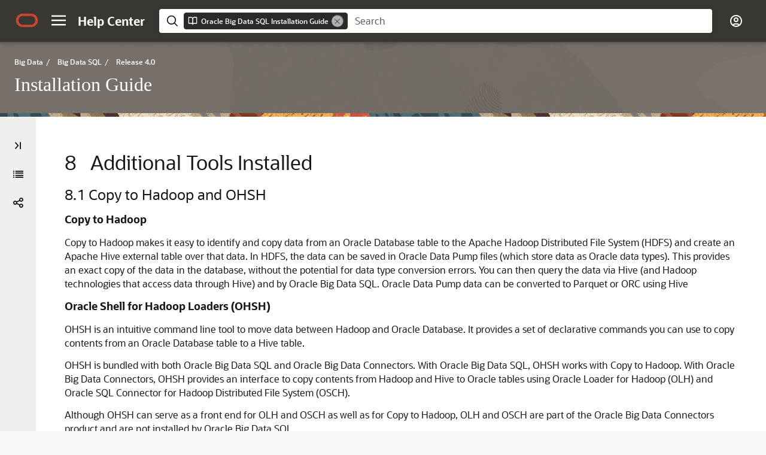

--- FILE ---
content_type: text/html
request_url: https://docs.oracle.com/en/bigdata/big-data-sql/4.0/bdsig/additionaltools.html
body_size: 7972
content:
<!DOCTYPE html
  SYSTEM "about:legacy-compat">
<html xml:lang="en-us" lang="en-us">
   <head>
      <meta http-equiv="Content-Type" content="text/html; charset=utf-8">
      <meta name="DC.Type" content="concept">
      <meta name="DC.Title" content="Additional Tools Installed">
      <meta name="DC.Creator" content="Drue Swadener, Frederick Kush, Lauran Serhal">
      <meta name="DC.Publisher" content="October2021">
      <meta name="DC.Format" content="XHTML">
      <meta name="DC.Identifier" content="GUID-82BFB573-1991-406E-8C09-DA9C7630142B">
      <meta name="DC.Language" content="en-US">
      <meta name="viewport" content="width=device-width, initial-scale=1">
      <meta http-equiv="X-UA-Compatible" content="IE=edge">
      <title>Additional Tools Installed</title>
      <meta property="og:site_name" content="Oracle Help Center">
      <meta property="og:title" content="Installation Guide">
      <meta property="og:description" content>
      <link rel="stylesheet" href="/sp_common/book-template/ohc-book-template/css/book.css">
      <link rel="shortcut icon" href="/sp_common/book-template/ohc-common/img/favicon.ico">
      <meta name="application-name" content="Installation Guide">
      <meta name="generator" content="DITA Open Toolkit version 1.8.5 (Mode = doc)">
      <meta name="plugin" content="SP_docbuilder HTML plugin release 18.2.2">
      <link rel="alternate" href="oracle-big-data-sql-installation-guide.pdf" title="PDF File" type="application/pdf">
      <meta name="robots" content="all">
      <link rel="schema.dcterms" href="http://purl.org/dc/terms/">
      <meta name="dcterms.created" content="2021-10-27T09:17:55-07:00">
      
      <meta name="dcterms.dateCopyrighted" content="2012, 2021">
      <meta name="dcterms.category" content="bigdata">
      <meta name="dcterms.identifier" content="E93787-07">
      
      <meta name="dcterms.product" content="en/bigdata/big-data-sql/4.0">
      
      <link rel="prev" href="securing.html" title="Previous" type="text/html">
      <link rel="next" href="installation-quick-reference.html" title="Next" type="text/html">
      <script>
        document.write('<style type="text/css">');
        document.write('body > .noscript, body > .noscript ~ * { visibility: hidden; }');
        document.write('</style>');
     </script>
      <script data-main="/sp_common/book-template/ohc-book-template/js/book-config" src="/sp_common/book-template/requirejs/require.js"></script>
      <script>
            if (window.require === undefined) {
                document.write('<script data-main="sp_common/book-template/ohc-book-template/js/book-config" src="sp_common/book-template/requirejs/require.js"><\/script>');
                document.write('<link href="sp_common/book-template/ohc-book-template/css/book.css" rel="stylesheet"/>');
            }
        </script>
      <script type="application/json" id="ssot-metadata">{"primary":{"category":{"short_name":"bigdata","element_name":"Big Data","display_in_url":true},"suite":{"short_name":"not-applicable","element_name":"Not Applicable","display_in_url":false},"product_group":{"short_name":"not-applicable","element_name":"Not applicable","display_in_url":false},"product":{"short_name":"big-data-sql","element_name":"Big Data SQL","display_in_url":true},"release":{"short_name":"4.0","element_name":"Release 4.0","display_in_url":true}}}</script>
      
    <meta name="dcterms.title" content="Oracle Big Data SQL Installation Guide">
    <meta name="dcterms.isVersionOf" content="BDSIG">
    <meta name="dcterms.release" content="Release 4.0">
  <script type="application/ld+json"> {"@context":"https://schema.org","@type":"WebPage","name":"Additional Tools Installed","datePublished":"2020-12-03 07:20:47 PST","dateModified":"2021-10-27 09:23:35 PDT"} </script>
    <script>window.ohcglobal || document.write('<script src="/en/dcommon/js/global.js">\x3C/script>')</script></head>
   <body>
      <div class="noscript alert alert-danger text-center" role="alert">
         <a href="securing.html" class="pull-left"><span class="glyphicon glyphicon-chevron-left" aria-hidden="true"></span>Previous</a>
         <a href="installation-quick-reference.html" class="pull-right">Next<span class="glyphicon glyphicon-chevron-right" aria-hidden="true"></span></a>
         <span class="fa fa-exclamation-triangle" aria-hidden="true"></span> JavaScript must be enabled to correctly display this content
        
      </div>
      <article>
         <header>
            <ol class="breadcrumb" vocab="http://schema.org/" typeof="BreadcrumbList">
               <li property="itemListElement" typeof="ListItem"><a href="index.html" property="item" typeof="WebPage"><span property="name">Installation Guide</span></a></li>
               <li class="active" property="itemListElement" typeof="ListItem">Additional Tools Installed</li>
            </ol>
            <a id="GUID-82BFB573-1991-406E-8C09-DA9C7630142B" name="GUID-82BFB573-1991-406E-8C09-DA9C7630142B"></a>
            
            <h2 id="BDSIG-GUID-82BFB573-1991-406E-8C09-DA9C7630142B" class="sect2"><span class="enumeration_chapter">8 </span>Additional Tools Installed
            </h2>
         </header>
         <div class="ind">
            <div class="sect2"><a id="GUID-8136D74D-0BA9-4B7E-A46E-7B0A2F5DED84" name="GUID-8136D74D-0BA9-4B7E-A46E-7B0A2F5DED84"></a><h3 id="BDSIG-GUID-8136D74D-0BA9-4B7E-A46E-7B0A2F5DED84" class="sect3"><span class="enumeration_section">8.1 </span>Copy to Hadoop and OHSH
               </h3>
               <div>
                  <p></p>
                  <div class="section">
                     <p class="subhead2" id="GUID-8136D74D-0BA9-4B7E-A46E-7B0A2F5DED84__GUID-993F421B-A310-4D83-8CB9-B6660E6481F2">Copy to Hadoop</p>
                     <p><a id="d14837e36" class="indexterm-anchor"></a><a id="d14837e38" class="indexterm-anchor"></a><a id="d14837e40" class="indexterm-anchor"></a><a id="d14837e42" class="indexterm-anchor"></a><a id="d14837e44" class="indexterm-anchor"></a><a id="d14837e46" class="indexterm-anchor"></a><a id="d14837e48" class="indexterm-anchor"></a>Copy to Hadoop makes it easy to identify and copy data from an Oracle Database table to the Apache Hadoop Distributed File System (HDFS) and create an Apache Hive external table over that data. In HDFS, the data can be saved in Oracle Data Pump files (which store data as Oracle data types). This provides an exact copy of the data in the database, without the potential for data type conversion errors. You can then query the data via Hive (and Hadoop technologies that access data through Hive) and by Oracle Big Data SQL. Oracle Data Pump data can be converted to Parquet or ORC using Hive 
                     </p>
                  </div>
                  <!-- class="section" -->
                  <div class="section">
                     <p class="subhead2" id="GUID-8136D74D-0BA9-4B7E-A46E-7B0A2F5DED84__GUID-2BEC52CC-D3BF-4480-B027-CDD2050EE5F5">Oracle Shell for Hadoop Loaders (OHSH)</p>
                     <p>OHSH is an intuitive command line tool to move data between Hadoop and Oracle Database. It provides a set of declarative commands you can use to copy contents from an Oracle Database table to a Hive table.</p>
                     <p>OHSH is bundled with both Oracle Big Data SQL and Oracle Big Data Connectors. With Oracle Big Data SQL, OHSH works with Copy to Hadoop. With Oracle Big Data Connectors, OHSH provides an interface to copy contents from Hadoop and Hive to Oracle tables using Oracle Loader for Hadoop (OLH) and Oracle SQL Connector for Hadoop Distributed File System (OSCH).</p>
                     <p>Although OHSH can serve as a front end for OLH and OSCH as well as for Copy to Hadoop, OLH and OSCH are part of the Oracle Big Data Connectors product and are not installed by Oracle Big Data SQL.</p>
                  </div>
                  <!-- class="section" -->
                  <div class="section">
                     <p class="subhead2" id="GUID-8136D74D-0BA9-4B7E-A46E-7B0A2F5DED84__GUID-290E0CCB-B1EC-48C6-85B1-0302EC66BF44">Installation and Configuration of Copy to Hadoop and OHSH</p>
                     <p>You can use Copy to Hadoop and OHSH from any of these environments:</p>
                     <ul style="list-style-type: disc;">
                        <li>
                           <p>A Hadoop cluster node</p>
                        </li>
                        <li>
                           <p>An Oracle Database node</p>
                        </li>
                        <li>
                           <p>An edge node.</p>
                        </li>
                     </ul>
                     <p>Oracle Big Data SQL installs the kits for Copy to Hadoop and Oracle Shell for Hadoop Loaders on the Hadoop cluster management server and on any Oracle Database server node where you install Oracle Big Data SQL. </p>
                     <p>You can also manually copy the kits for both tools from the Hadoop cluster management server to an edge node and configure them for use from the edge node. The kits are stored at <code class="codeph">/opt/oracle/orahivedp-&lt;<span class="codeinlineitalic">version</span>&gt;.</code>. See <code class="codeph">/opt/oracle/ohsh-&lt;<span class="codeinlineitalic">version</span>&gt;/doc/OHSH_EDGE_NODE_README.txt</code> on the Hadoop cluster management server for instructions. 
                     </p>
                     <div class="infoboxnote" id="GUID-8136D74D-0BA9-4B7E-A46E-7B0A2F5DED84__GUID-013C4E22-6D0B-41A6-8032-7CE298D5F11A">
                        <p class="notep1">Note:</p>In the Oracle Big Data SQL installation, the Copy to Hadoop is fully automated except for the setting of the <code class="codeph">CP2HADOOP_HOME</code> listed in the table below. You must set this manually.
                        <p>You must complete configuration of Oracle Shell for Hadoop Loaders manually, as described in this section.</p> 
                     </div>
                  </div>
                  <!-- class="section" -->
                  <div class="section">
                     <p class="subhead2" id="GUID-8136D74D-0BA9-4B7E-A46E-7B0A2F5DED84__GUID-42F7C6E0-A937-4D90-9D36-25A79BB45C6D">Environment Variables for OHSH</p>
                     <p>On the Hadoop cluster management server, the OHSH configuration file is<code class="codeph">/opt/oracle/ohsh-&lt;version&gt;/bin/ohsh_config.sh</code>. On an Oracle Database node, it is <code>$ORACLE_HOME/ohsh/bin/ohsh_config.sh</code>. This file contains environment required by OHSH. The set of variables needed the installation on a Hadoop cluster, Oracle Database Node or an edge node differ. The table below shows which variables you need to set for each environment. Some of the required variables are set for you automatically by the Oracle Big Data SQL installer.
                     </p>
                  </div>
                  <!-- class="section" -->
               </div>
               <div class="sect3"><a id="GUID-9745340D-54F5-41B9-BAAF-034F33549A75" name="GUID-9745340D-54F5-41B9-BAAF-034F33549A75"></a><h4 id="BDSIG-GUID-9745340D-54F5-41B9-BAAF-034F33549A75" class="sect4"><span class="enumeration_section">8.1.1 </span>Completing the OHSH Configuration on Oracle Database Nodes
                  </h4>
                  <div>
                     <p>The Oracle Big Data SQL installation automatically copies the OHSH installation kit to each node where Oracle Big Data SQL is installed. There are some manual steps you must perform to complete the installation.</p>
                     <div class="infoboxnote" id="GUID-9745340D-54F5-41B9-BAAF-034F33549A75__GUID-2943C7AC-AD25-4AE3-B447-47CEB6D1381E">
                        <p class="notep1">Note:</p>The README file at <code>$ORACLE_HOME/ohsh/doc/OHSH_DB_NODE_README.txt</code> on the Hadoop cluster management server where you installed Oracle Big Data SQL describes the full set of steps ordinarily needed to enable OHSH on an Oracle Database node. However, when OHSH is installed by Oracle Big Data SQL, some of the setup is done for you by the installer. To complete the configuration in this context, use this shortened procedure instead of the full procedure documented in the README. 
                        <p><a id="d14837e135" class="indexterm-anchor"></a><a id="d14837e137" class="indexterm-anchor"></a><a id="d14837e139" class="indexterm-anchor"></a><a id="d14837e141" class="indexterm-anchor"></a><a id="d14837e143" class="indexterm-anchor"></a></p>
                     </div>
                     <ol>
                        <li>
                           <p>Log on to the Oracle Database server as the <code class="codeph">oracle</code> user.
                           </p>
                        </li>
                        <li>
                           <p>Set up OHSH to work with Copy to Hadoop.</p>
                           <ol type="a">
                              <li>
                                 <p>Create a staging directory in the file system on the Oracle Database node: </p><pre class="pre codeblock"><code>$ mkdir &lt;<span class="italic">OS_STAGE_DIR</span>&gt;</code></pre></li>
                              <li>
                                 <p>Create an Oracle directory on this staging directory and grant read/write privileges to the Oracle Database user (<code class="codeph">oracle</code> or other). In this example, <span class="italic">ORACLE_STAGE_DIR</span> refers to the name of the directory object in Oracle Database. <span class="italic">OS_STAGE_DIR</span> refers to the path on the server.
                                 </p><pre class="pre codeblock"><code>SQL&gt; CREATE DIRECTORY &lt;<span class="italic">ORACLE_STAGE_DIR</span>&gt; AS '&lt;<span class="italic">OS_STAGE_DIR</span>&gt;';
SQL&gt; GRANT READ,WRITE ON DIRECTORY &lt;<span class="italic">ORACLE_STAGE_DIR</span>&gt; TO &lt;<span class="italic">ORACLE_USER</span>&gt;;</code></pre><div class="infoboxnote" id="GUID-9745340D-54F5-41B9-BAAF-034F33549A75__GUID-282047C4-A78E-48BC-A12B-F3E0D39BDD78">
                                    <p class="notep1">Note:</p>Later, if you employ the “stage” method to copy Oracle tables, use the OHSH <code class="codeph">set locationdirectory</code> command to point to the Oracle directory object name (the name of the directory you created above in this step).
                                 </div>
                              </li>
                              <li>
                                 <p>If you are connecting to a CDH-based Hadoop system (Oracle Big Data Appliance or other), perform the substeps below to enable the OHSH “FUSE” method, in which you copy files to Hive tables over an HDFS Mountable FUSE directory. Note that HDP does not support Fuse, therefore you cannot create a mount point to HDFS on HDP using these steps.</p>
                                 <ol type="i">
                                    <li>
                                       <p>On the Oracle Database host, create a FUSE mount to the root of the HDFS system on the Hadoop cluster. Refer to Cloudera’s documentation on installing FUSE. You may find current instructions at <a href="https://www.cloudera.com/documentation/enterprise/5-8-x/topics/cdh_ig_hdfs_mountable.html" target="_blank">Configuring Mountable HDFS</a> on Cloudera’s website.
                                       </p>
                                    </li>
                                    <li>
                                       <p>Create the Oracle directory on the FUSE mount and grant privileges. In this example, <span class="italic">ORACLE_FUSE_DIR</span> refers to the name of the directory object in Oracle Database. <span class="italic">OS_FUSE_MOUNT</span> refers to the path to the mount point on the server.
                                       </p><pre class="pre codeblock"><code>      SQL&gt; CREATE DIRECTORY &lt;<span class="italic">ORACLE_FUSE_DIR</span>&gt; AS '&lt;<span class="italic">OS_FUSE_MOUNT</span>&gt;';
      SQL&gt; GRANT READ,WRITE ON DIRECTORY <span class="italic">&lt;ORACLE_FUSE_DIR</span>&gt; TO &lt;<span class="italic">ORACLE_USER</span>&gt;;</code></pre></li>
                                 </ol>
                                 <p>Note that when you use OHSH later to copy Oracle tables to Hive using the "FUSE" method, use the OHSH <code class="codeph">set locationdirectory</code> command to point to the same <code class="codeph">&lt;ORACLE_FUSE_DIR&gt;</code></p>
                              </li>
                           </ol>
                        </li>
                        <li>
                           <p>Edit <code>$ORACLE_HOME/ohsh/bin/ohsh_config.sh</code> in order to configure the home directories of dependencies. When OHSH is installed by Oracle Big Data SQL, most of the required variables are already set for you. Set <code class="codeph">HS2_HOST_PORT</code> and (if needed) <code class="codeph">HIVE_SESS_VAR_LIST</code> as follows.
                           </p><pre class="pre codeblock"><code>export HS2_HOST_PORT=&lt;HS2_HOST&gt;:&lt;HS2_PORT&gt;
</code></pre><p>Also set <code class="codeph">HIVE_SESS_VAR_LIST</code> to any required Hive session variables. For example:
                           </p>
                           <ul style="list-style-type: disc;">
                              <li>
                                 <p>To connect to HiveServer2 with Kerberos authentication: <code class="codeph">export HIVE_SESS_VAR_LIST="principal=&lt;<span class="codeinlineitalic">The server principal of HiveServer2</span>&gt;"</code></p>
                                 <p>The Hive principal&nbsp; is specified by the configuration property <code>hive.server2.authentication.kerberos.principal</code> in <code>hive-site.xml</code>.
                                 </p>
                              </li>
                              <li>
                                 <p>To connect to HiveServer2 running in HTTP mode: <code class="codeph">export HIVE_SESS_VAR_LIST="transportMode=http;httpPath=&lt;<span class="codeinlineitalic">The HTTP endpoint</span>&gt;"</code></p>
                              </li>
                              <li>
                                 <p>To connect to HiveServer2 when SSL is enabled: <code class="codeph">export HIVE_SESS_VAR_LIST="ssl=true;sslTrustStore=&lt;<span class="codeinlineitalic">Trust Store path</span>&gt;;trustStorePassword=&lt;<span class="codeinlineitalic">Trust Store password</span>&gt;"</code></p>
                              </li>
                           </ul>
                        </li>
                        <li>
                           <p>If you want to configure OHSH to use Oracle Wallet, set environment the variables <code class="codeph">TNS_ADMIN</code> and <code class="codeph">WALLET_LOCATION</code> to the directory path where TNS and Oracle Wallet are stored.
                           </p><pre class="pre codeblock"><code>export WALLET_LOCATION="&lt;wallet_location&gt;"
export TNS_ADMIN="&lt;tns_admin_location&gt;"</code></pre><div class="infoboxnote" id="GUID-9745340D-54F5-41B9-BAAF-034F33549A75__GUID-1EE1220D-5E2A-48C6-8013-8896522BA520">
                              <p class="notep1">Note:</p>
                              <p>Later, when you start an OHSH session, if the <code class="codeph">TNS_ADMIN</code> and <code class="codeph">WALLET_LOCATION</code> are different on the Hadoop cluster then&nbsp;set <code class="codeph">hadooptnsadmin</code> and <code class="codeph">hadoopwalletlocation</code>: 
                              </p><pre class="pre codeblock"><code>set hadooptnsadmin &lt;<span class="italic">tns_admin_hadoop_node</span>&gt;
set hadoopwalletlocation &lt;<span class="italic">wallet_location_hadoop_node</span>&gt;</code></pre></div>
                        </li>
                        <li>
                           <p>Start an OHSH session and check for resources. This check indicates whether or not the configuration is correct.</p><pre class="pre codeblock"><code>$ ohsh
ohsh&gt; show resources</code></pre><p>You should see the resources <code class="codeph">hadoop0</code>, <code class="codeph">hive0</code>, and <code class="codeph">bash0</code>.
                           </p>
                        </li>
                     </ol>
                  </div>
               </div>
               <div class="sect3"><a id="GUID-11D199F1-4040-4E69-9EE1-310C070A8638" name="GUID-11D199F1-4040-4E69-9EE1-310C070A8638"></a><h4 id="BDSIG-GUID-11D199F1-4040-4E69-9EE1-310C070A8638" class="sect4"><span class="enumeration_section">8.1.2 </span>Completing the OHSH Configuration on the Hadoop Cluster
                  </h4>
                  <div>
                     <p>On the Hadoop cluster management server, Oracle Big Data SQL installs OHSH from an RPM to <code>/opt/oracle/ohsh</code>. Perform the steps below as <code class="codeph">root</code> in order to complete the Hadoop side of the configuration.
                     </p>
                     <div class="infoboxnote" id="GUID-11D199F1-4040-4E69-9EE1-310C070A8638__GUID-33953E01-43E8-4BC4-A870-10B203905A54">
                        <p class="notep1">Note:</p>The installation instructions at <code>$ORACLE_HOME/ohsh/doc/OHSH_HADOOP_NODE_README.txt</code> on the Hadoop cluster management server contain extra information that is not applicable to the installation of Copy to Hadoop and OHSH in the context of the Oracle Big Data SQL installation. Use the instructions below instead.
                     </div>
                     <ol>
                        <li>
                           <p><a id="d14837e375" class="indexterm-anchor"></a><a id="d14837e377" class="indexterm-anchor"></a><a id="d14837e379" class="indexterm-anchor"></a><a id="d14837e381" class="indexterm-anchor"></a><a id="d14837e383" class="indexterm-anchor"></a><a id="d14837e385" class="indexterm-anchor"></a><a id="d14837e387" class="indexterm-anchor"></a><a id="d14837e389" class="indexterm-anchor"></a>If the Hadoop system is not an Oracle Big Data Appliance, then download the SQL*Plus Instant Client and Oracle Instant Client for Linux from the <a href="http://www.oracle.com/technetwork/database/database-technologies/instant-client/downloads/index.html" target="_blank">Oracle Technology Network</a>. Select the client versions that matches the version of the Oracle Database.
                           </p>
                           <p>Extract both packages into the same directory.</p>
                           <p>Add the directory to <code class="codeph">PATH</code> and <code class="codeph">LD_LIBRARY_PATH</code>.
                           </p>
                        </li>
                        <li>
                           <p>Create a local directory for TNS and from <code class="codeph">TNS_ADMIN</code> on the Oracle Database host, copy the <code>tnsnames.ora</code> and <code>sqlnet.ora</code> file into this directory.
                           </p>
                           <div class="p">If you create an Oracle Wallet for the Oracle Database host, then also copy over the Oracle Wallet file from the database server. Also check that <code>sqlnet.ora</code> points to the correct Oracle Wallet location.<pre class="pre codeblock"><code>WALLET_LOCATION= 
      (SOURCE=(METHOD=FILE)(METHOD_DATA= 
        (DIRECTORY=&lt;<span class="italic">your wallet directory</span>&gt;))) 
   sqlnet.wallet_override=true</code></pre></div>
                        </li>
                        <li>
                           <div class="p">As root, edit <code>/opt/oracle/ohsh/bin/ohsh_config.sh</code>. Set the following environment variables. <pre class="pre codeblock"><code>export CP2HADOOP_HOME=/opt/oracle/orahivedp-&lt;<span class="italic">version</span> 
export HS2_HOST_PORT=&lt;<span class="italic">HiveServer2 hostname</span>&gt;:&lt;<span class="italic">Port number</span>&gt;
</code></pre></div>
                           <p>Also set <code class="codeph">HIVE_SESS_VAR_LIST</code> to any required Hive session variables. For example:
                           </p>
                           <ul style="list-style-type: disc;">
                              <li>
                                 <p>To connect to HiveServer2 with Kerberos authentication: <code class="codeph">export HIVE_SESS_VAR_LIST="principal=&lt;<span class="codeinlineitalic">The server principal of HiveServer2</span>&gt;"</code></p>
                              </li>
                              <li>
                                 <p>To connect to HiveServer2 running in HTTP mode: <code class="codeph">export HIVE_SESS_VAR_LIST="transportMode=http;httpPath=&lt;<span class="codeinlineitalic">The HTTP endpoint</span>&gt;"</code></p>
                              </li>
                              <li>
                                 <p>To connect to HiveServer2 when SSL is enabled: <code class="codeph">export HIVE_SESS_VAR_LIST="ssl=true;sslTrustStore=&lt;<span class="codeinlineitalic">Trust Store path</span>&gt;;trustStorePassword=&lt;<span class="codeinlineitalic">Trust Store password</span>&gt;"</code></p>
                              </li>
                           </ul>
                        </li>
                        <li>
                           <p>If TNS and Oracle Wallet are enabled, also add the following variables to the file and export them:</p><pre class="pre codeblock"><code>export WALLET_LOCATION="&lt;<span class="italic">your wallet directory</span>&gt;"
export TNS_ADMIN="&lt;<span class="italic">your TNS directory</span>&gt;"</code></pre></li>
                        <li>
                           <p>Add <code>/opt/oracle/ohsh</code> and <code>$HADOOP_HOME/bin</code> to the PATH variable
                           </p><pre class="pre codeblock"><code>PATH=/opt/oracle/ohsh-&lt;version&gt;/bin:$PATH
PATH=$HADOOP_HOME/bin:$PATH </code></pre></li>
                        <li>
                           <p>Start an OHSH session and check for resources. This check indicates whether or not the configuration is correct.</p><pre class="pre codeblock"><code>$ ohsh
ohsh&gt; show resources</code></pre><p>You should see the resources <code class="codeph">hadoop0</code>, <code class="codeph">hive0</code>, and <code class="codeph">bash0</code>.
                           </p>
                        </li>
                     </ol>
                  </div>
               </div>
               <div class="sect3"><a id="GUID-9D8B7391-5CCC-4B98-B308-845B71E48981" name="GUID-9D8B7391-5CCC-4B98-B308-845B71E48981"></a><h4 id="BDSIG-GUID-9D8B7391-5CCC-4B98-B308-845B71E48981" class="sect4"><span class="enumeration_section">8.1.3 </span>Getting Started Using Copy to Hadoop and OHSH
                  </h4>
                  <div>
                     <p></p>
                     <p> See <code>$ORACLE_HOME/ohsh/doc</code> and <code>$ORACLE_HOME/ohsh/examples</code> for examples that show how to run the OHSH load methods.
                     </p>
                     <p>See the <a href="https://docs.oracle.com/pls/topic/lookup?ctx=en/bigdata/big-data-sql/4.0/bdsig&amp;id=BDSUG-GUID-B897FD6B-2BFE-4C86-AE53-08EA181F92F2" target="_blank">Oracle Big Data SQL User’s Guide</a> more information on Copy to Hadoop and Oracle Shell for Hadoop Loaders.
                     </p>
                  </div>
               </div>
               <div class="sect3"><a id="GUID-8C5FEC0C-E58E-4D0F-9DA7-A5BFAD6A6C00" name="GUID-8C5FEC0C-E58E-4D0F-9DA7-A5BFAD6A6C00"></a><h4 id="BDSIG-GUID-8C5FEC0C-E58E-4D0F-9DA7-A5BFAD6A6C00" class="sect4"><span class="enumeration_section">8.1.4 </span>Configuring OHSH to Enable Job Monitoring
                  </h4>
                  <div>
                     <p>When OHSH jobs are executed, status and other information about the job is recorded into a back-end database. To access information from the OHSH command line, you must first configure the connection to the database. </p>
                     <div class="section">
                        <p class="subhead3" id="GUID-8C5FEC0C-E58E-4D0F-9DA7-A5BFAD6A6C00__GUID-04CA73E6-3ECF-4D53-A920-786448B0FF2E">Configuration Steps</p>
                        <p>Configure the following properties in <code class="codeph">conf/smartloader-conf.xml</code> in order to enable a database instance where job history is stored. 
                        </p>
                        <ul style="list-style-type: disc;">
                           <li>
                              <p><code class="codeph">oracle.hadoop.smartloader.diagnostics.jobhistory.jdbc.driver</code></p>
                              <p>Specifies the JDBC driver for the supported back-end database type. Currently, <code class="codeph">MYSQL</code> and <code class="codeph">ORACLE</code> are valid values. If this property is not specified, the job history commands fail.
                              </p>
                           </li>
                        </ul>
                        <p>Additional properties must be set. These differ, depending upon which database type is defined as the supported back-end database </p>
                        <p></p>
                        <ul style="list-style-type: disc;">
                           <li>
                              <p>If <code class="codeph">jdc.driver</code> = <code class="codeph">ORACLE</code>:
                              </p>
                              <ul style="list-style-type: disc;">
                                 <li>
                                    <p><code class="codeph">oracle.hadoop.smartloader.diagnostics.jobhistory.jdbc.oracleConnectId</code></p>A TNS entry name defined in the <code class="codeph">tnsnames.ora</code> file.
                                 </li>
                                 <li>
                                    <p><code class="codeph">oracle.hadoop.smartloader.diagnostics.jobhistory.jdbc.oracleWalletDir</code></p>
                                    <p>The OS directory containing the Oracle Wallet used to connect to an Oracle Database schema through JDBC.</p>
                                 </li>
                                 <li>
                                    <p><code class="codeph">oracle.hadoop.smartloader.diagnostics.jobhistory.jdbc.oracleTnsDir</code></p>
                                    <p>The file path to a directory on the node where OHSH runs. This directory contains SQL*Net configuration files such as <code class="codeph">sqlnet.ora</code> and <code class="codeph">tnsnames.ora</code>. Typically, this is <code class="codeph">${ORACLE_HOME}/network/admin</code>.
                                    </p>
                                    <div class="infoboxnote" id="GUID-8C5FEC0C-E58E-4D0F-9DA7-A5BFAD6A6C00__GUID-BE664B56-34A2-4344-AB7C-498BB3E7008B">
                                       <p class="notep1">Note:</p>If you are running OHSH from a Hadoop client and want to use Oracle Wallet, copy <code class="codeph">tnsnames.ora</code> and the wallet files to any directory on the Hadoop client.
                                    </div>
                                 </li>
                              </ul>
                           </li>
                           <li>
                              <p>If <code class="codeph">jdbc.driver</code> = <code class="codeph">MYSQL</code>:
                              </p>
                              <ul style="list-style-type: disc;">
                                 <li>
                                    <p><code class="codeph">oracle.hadoop.smartloader.diagnostics.jobhistory.jdbc.mysqlConnectUrl</code></p>
                                    <p>The URL used to make a JDBC connection to the MySQL database</p>
                                 </li>
                                 <li>
                                    <p><code class="codeph">oracle.hadoop.smartloader.diagnostics.jobhistory.jdbc.mysqlUser</code></p>
                                    <p>MySQL user of job history schema </p>
                                 </li>
                                 <li>
                                    <p><code class="codeph">oracle.hadoop.smartloader.diagnostics.jobhistory.jdbc.mysqlPW</code></p>
                                    <p>Password of the MySQL user account.</p>
                                 </li>
                              </ul>
                           </li>
                        </ul>
                     </div>
                     <!-- class="section" -->
                     <div class="section">
                        <p class="subhead3" id="GUID-8C5FEC0C-E58E-4D0F-9DA7-A5BFAD6A6C00__GUID-4A46620E-E959-4244-8162-DDD3A4359651">Commands for Monitoring OHSH Jobs</p>
                        <p>After this configuration is completed, you will be able to execute the following OHSH commands:</p>
                        <ul style="list-style-type: disc;">
                           <li>
                              <p><code class="codeph">ohsh&gt; show job &lt;<span class="codeinlineitalic">job_id</span>&gt;</code></p>
                              <p>Shows the detailed information of the job specified by ID.</p>
                           </li>
                           <li>
                              <p><code class="codeph">ohsh&gt; show job summary &lt;<span class="codeinlineitalic">job_id</span>&gt;</code></p>
                              <p>Shows the performance of the completed job specified by ID.</p>
                           </li>
                           <li>
                              <p><code class="codeph">ohsh&gt; show job abstract &lt;<span class="codeinlineitalic">job_id</span>&gt;</code></p>
                              <p>Provides a functional description of the job.</p>
                           </li>
                           <li>
                              <p><code class="codeph">ohsh&gt; &nbsp;show jobs [failed|running|completed|finished] [extended] [&lt;<span class="codeinlineitalic">integer</span>&gt;]</code></p>
                              <p>Shows the last <code class="codeph"><span class="codeinlineitalic">n</span></code> jobs of a particular job status. 
                              </p>
                              <ul style="list-style-type: disc;">
                                 <li>
                                    <p>The first parameter specifies job status. If the status is not specified, all jobs are shown, regardless of job status.</p>
                                 </li>
                                 <li>
                                    <p> The second parameter specifies whether to show details. &nbsp;</p>
                                 </li>
                                 <li>
                                    <p>The third parameter specifies that the last <code class="codeph"><span class="codeinlineitalic">n</span></code> jobs of the specified status should be shown. If <code class="codeph"><span class="codeinlineitalic">n</span></code> is not specified, then all jobs of that status are shown.
                                    </p>
                                 </li>
                              </ul>
                           </li>
                           <li>
                              <p><code class="codeph">ohsh&gt; &nbsp;truncate jobs [&lt;<span class="codeinlineitalic">integer</span>&gt;]</code></p>
                              <p>Removes the last <code class="codeph"><span class="codeinlineitalic">n</span></code> jobs from the database. If the integer is not specified, &nbsp;the command removes all jobs
                              </p>
                           </li>
                        </ul>
                     </div>
                     <!-- class="section" -->
                  </div>
               </div>
            </div>
         </div>
      </article>
   </body>
</html>

--- FILE ---
content_type: text/html
request_url: https://docs.oracle.com/en/bigdata/big-data-sql/4.0/bdsig/toc.htm
body_size: 6853
content:
<!DOCTYPE html>
<html lang="en-us">
   <head>
      <meta http-equiv="Content-Type" content="text/html; charset=utf-8">
      <meta name="viewport" content="width=device-width, initial-scale=1">
      <meta http-equiv="X-UA-Compatible" content="IE=edge">
      <meta name="description" content="Describes the Oracle Big Data SQL software available to administrators and software developers.">
      <title>Table of Contents
         
      </title>
      <meta property="og:site_name" content="Oracle Help Center">
      <meta property="og:title" content="Installation Guide">
      <meta property="og:description" content="Describes the Oracle Big Data SQL software available to administrators and software developers.">
      <link rel="stylesheet" href="/sp_common/book-template/ohc-book-template/css/book.css">
      <link rel="shortcut icon" href="/sp_common/book-template/ohc-common/img/favicon.ico">
      <meta name="application-name" content="Installation Guide">
      <meta name="generator" content="DITA Open Toolkit version 1.8.5 (Mode = doc)">
      <meta name="plugin" content="SP_docbuilder HTML plugin release 18.2.2">
      <link rel="alternate" href="oracle-big-data-sql-installation-guide.pdf" title="PDF File" type="application/pdf">
      <meta name="robots" content="all">
      <link rel="schema.dcterms" href="http://purl.org/dc/terms/">
      <meta name="dcterms.created" content="2021-10-27T09:17:55-07:00">
      
      <meta name="dcterms.dateCopyrighted" content="2012, 2021">
      <meta name="dcterms.category" content="bigdata">
      <meta name="dcterms.identifier" content="E93787-07">
      
      <meta name="dcterms.product" content="en/bigdata/big-data-sql/4.0">
      
      <link rel="next" href="preface.html" title="Next" type="text/html"><script>
         document.write('<style type="text/css">');
         document.write('body > .noscript, body > .noscript ~ * { visibility: hidden; }');
         document.write('</style>');
         
      
</script><script data-main="/sp_common/book-template/ohc-book-template/js/book-config" src="/sp_common/book-template/requirejs/require.js"></script><script>
         if (window.require === undefined) {
         document.write('<script data-main="sp_common/book-template/ohc-book-template/js/book-config" src="sp_common/book-template/requirejs/require.js"><\/script>');
         document.write('<link href="sp_common/book-template/ohc-book-template/css/book.css" rel="stylesheet"/>');
         }
         
      
</script><script type="application/json" id="ssot-metadata">{"primary":{"category":{"short_name":"bigdata","element_name":"Big Data","display_in_url":true},"suite":{"short_name":"not-applicable","element_name":"Not Applicable","display_in_url":false},"product_group":{"short_name":"not-applicable","element_name":"Not applicable","display_in_url":false},"product":{"short_name":"big-data-sql","element_name":"Big Data SQL","display_in_url":true},"release":{"short_name":"4.0","element_name":"Release 4.0","display_in_url":true}}}</script>
    <meta name="dcterms.title" content="Oracle Big Data SQL Installation Guide">
    <meta name="dcterms.isVersionOf" content="BDSIG">
    <meta name="dcterms.release" content="Release 4.0">
  <script type="application/ld+json"> {"@context":"https://schema.org","@type":"WebPage","name":"Table of Contents\n         \n      ","description":"Describes the Oracle Big Data SQL software available to administrators and software developers.","datePublished":"2020-12-03 07:20:47 PST","dateModified":"2021-10-27 09:23:36 PDT"} </script>
    <script>window.ohcglobal || document.write('<script src="/en/dcommon/js/global.js">\x3C/script>')</script></head>
   <body>
      
      
      <div class="noscript alert alert-danger text-center" role="alert">
         
         
         <a href="#" class="pull-left">
            
            <span class="glyphicon glyphicon-chevron-left" aria-hidden="true"></span>Previous
         
            </a>
         
         
         <a href="preface.html" class="pull-right">Next
            
            <span class="glyphicon glyphicon-chevron-right" aria-hidden="true"></span>
            
            </a>
         
         
         <span class="fa fa-exclamation-triangle" aria-hidden="true"></span> JavaScript must be enabled to correctly display this content
         
      
         
      </div>
      
      
      <article>
         
         
         <header>
            
            
            <ol class="breadcrumb" vocab="http://schema.org/" typeof="BreadcrumbList">
               <li class="active" property="itemListElement" typeof="ListItem">Table of Contents
                  
               </li>
            </ol>
            
            
            
            <h2 class="toc">Table of Contents
               
            </h2>
            
            
         </header>
         
         
         <ul>
            <li>
               
               <a href="index.html">Title and Copyright Information
                  </a>
               
               
            </li>
            <li>
               
               <a href="preface.html">Preface
                  </a>
               
               
               <ul>
                  <li>
                     
                     <a href="audience.html">Audience
                        </a>
                     
                     
                  </li>
                  <li>
                     
                     <a href="documentation-accessibility.html">Documentation Accessibility
                        </a>
                     
                     
                  </li>
                  <li>
                     
                     <a href="related-documents.html">Related Documents
                        </a>
                     
                     
                  </li>
                  <li>
                     
                     <a href="conventions.html">Conventions
                        </a>
                     
                     
                  </li>
                  <li>
                     
                     <a href="backus-naur-form-syntax.html">Backus-Naur Form Syntax
                        </a>
                     
                     
                  </li>
                  <li>
                     
                     <a href="changes-oracle-big-data-sql-4.0-bdsig-version.html">Changes in Oracle Big Data SQL 4.0
                        </a>
                     
                     
                  </li>
               </ul>
               
               
            </li>
            <li>
               
               <a href="introduction.html#GUID-29BAFB68-E852-4AD3-931B-30DF65BBCD44">
                  
                  <span class="secnum">1
                     </span> Introduction
               
                  </a>
               
               
               <ul>
                  <li>
                     
                     <a href="introduction.html#GUID-FF821EC2-8FF7-4EF4-8310-E628EC571990">
                        
                        <span class="secnum">1.1
                           </span> Supported System Combinations
                     
                        </a>
                     
                     
                  </li>
                  <li>
                     
                     <a href="introduction.html#GUID-FD0216F4-B340-4056-ADC0-EAEA03C82EA1">
                        
                        <span class="secnum">1.2
                           </span> Oracle Big Data SQL Master Compatibility Matrix
                     
                        </a>
                     
                     
                  </li>
                  <li>
                     
                     <a href="introduction.html#GUID-200FD267-E9F4-47FB-9521-45AEA8090595">
                        
                        <span class="secnum">1.3
                           </span> Installing on Oracle Big Data Appliance
                     
                        </a>
                     
                     
                  </li>
                  <li>
                     
                     <a href="introduction.html#GUID-2903EA80-8CD1-4619-9F94-2A93A3297599">
                        
                        <span class="secnum">1.4
                           </span> Prerequisites for Networking
                     
                        </a>
                     
                     
                     <ul>
                        <li>
                           
                           <a href="introduction.html#GUID-908D2135-E5E0-489C-9FC6-1DF06EB55808">
                              
                              <span class="secnum">1.4.1
                                 </span> Port Access Requirements
                           
                              </a>
                           
                           
                        </li>
                     </ul>
                     
                     
                  </li>
                  <li>
                     
                     <a href="introduction.html#GUID-BE75588A-626F-491C-9005-446FDB0408A5">
                        
                        <span class="secnum">1.5
                           </span> Prerequisites for Installation on the Hadoop Cluster
                     
                        </a>
                     
                     
                     <ul>
                        <li>
                           
                           <a href="introduction.html#GUID-819C2653-613E-4F3B-B704-FA5BDB314DF2">
                              
                              <span class="secnum">1.5.1
                                 </span> Software Package Requirements for all DataNodes
                           
                              </a>
                           
                           
                        </li>
                        <li>
                           
                           <a href="introduction.html#GUID-F73B3904-05DC-4EE9-81A8-1BABBDA65201">
                              
                              <span class="secnum">1.5.2
                                 </span> Python Requirements for the Cluster Management Node
                           
                              </a>
                           
                           
                           <ul>
                              <li>
                                 
                                 <a href="introduction.html#GUID-A1945B69-C556-46FA-96BA-8616CB193951">
                                    
                                    <span class="secnum">1.5.2.1
                                       </span> Adding Python 2.7.5 or Greater as a Secondary Installation
                                 
                                    </a>
                                 
                                 
                              </li>
                              <li>
                                 
                                 <a href="introduction.html#GUID-CDC4143F-1C98-4420-8025-610F572E987B">
                                    
                                    <span class="secnum">1.5.2.2
                                       </span> When You May Need to Use scl to Invoke the Correct Python Version
                                 
                                    </a>
                                 
                                 
                              </li>
                           </ul>
                           
                           
                        </li>
                        <li>
                           
                           <a href="introduction.html#GUID-3F8C9AF0-4390-4C81-B690-FB8CFF2C309F">
                              
                              <span class="secnum">1.5.3
                                 </span> Environment Settings
                           
                              </a>
                           
                           
                        </li>
                        <li>
                           
                           <a href="introduction.html#GUID-C00524DA-0F93-4A6F-861F-5B398FA409C5">
                              
                              <span class="secnum">1.5.4
                                 </span> Proxy-Related Settings
                           
                              </a>
                           
                           
                        </li>
                        <li>
                           
                           <a href="introduction.html#GUID-ACDD88DA-C29D-4DE5-A48B-C8F961460B8D">
                              
                              <span class="secnum">1.5.5
                                 </span> CPU, Memory, and Networking Requirements
                           
                              </a>
                           
                           
                        </li>
                     </ul>
                     
                     
                  </li>
                  <li>
                     
                     <a href="introduction.html#GUID-1FBF04F0-EF9E-43BF-AC5A-2B50096CDB6A">
                        
                        <span class="secnum">1.6
                           </span> Prerequisites for Installation on Oracle Database Nodes
                     
                        </a>
                     
                     
                  </li>
                  <li>
                     
                     <a href="introduction.html#GUID-5CDA332E-8CB8-42CC-8922-09295E22B0E5">
                        
                        <span class="secnum">1.7
                           </span> Downloading Oracle Big Data SQL and Query Server
                     
                        </a>
                     
                     
                  </li>
                  <li>
                     
                     <a href="introduction.html#GUID-389C27EA-A393-414F-BF4F-0AD60B85C35C">
                        
                        <span class="secnum">1.8
                           </span> Upgrading From a Prior Release of Oracle Big Data SQL
                     
                        </a>
                     
                     
                  </li>
                  <li>
                     
                     <a href="introduction.html#GUID-D62E1274-B36C-4E26-B3F1-1D3A7E63D6A3">
                        
                        <span class="secnum">1.9
                           </span> Important Terms and Concepts
                     
                        </a>
                     
                     
                  </li>
                  <li>
                     
                     <a href="introduction.html#GUID-D56FF53C-8F81-49E3-9ADA-E2F3342AE9E9">
                        
                        <span class="secnum">1.10
                           </span> Installation Overview
                     
                        </a>
                     
                     
                  </li>
                  <li>
                     
                     <a href="introduction.html#GUID-ED9F3BBB-ED42-43D1-86C8-DA1D63B543F0">
                        
                        <span class="secnum">1.11
                           </span> Post-Installation Checks
                     
                        </a>
                     
                     
                     <ul>
                        <li>
                           
                           <a href="introduction.html#GUID-C5F3CF9E-3BC9-45F2-8770-A7F0569D1607">
                              
                              <span class="secnum">1.11.1
                                 </span> Run bds_cluster_node_helper.sh to Get Information About the Oracle Big Data SQL Installation on a Node
                           
                              </a>
                           
                           
                        </li>
                     </ul>
                     
                     
                  </li>
                  <li>
                     
                     <a href="introduction.html#GUID-D0639D6A-4030-4A5A-BB1E-A5E95C2759B5">
                        
                        <span class="secnum">1.12
                           </span> Using the Installation Quick Reference
                     
                        </a>
                     
                     
                  </li>
               </ul>
               
               
            </li>
            <li>
               
               <a href="installhadoopside.html#GUID-CB4E25D4-B406-4CED-9097-D897C1AEAA58">
                  
                  <span class="secnum">2
                     </span> Installing or Upgrading the Hadoop Side of Oracle Big Data SQL
               
                  </a>
               
               
               <ul>
                  <li>
                     
                     <a href="installhadoopside.html#GUID-C14E7AD5-B417-4EBD-B676-AAF9957642B2">
                        
                        <span class="secnum">2.1
                           </span> About Support for Multiple Database Versions (18c, 12.2, and 12.1)
                     
                        </a>
                     
                     
                  </li>
                  <li>
                     
                     <a href="installhadoopside.html#GUID-49BE7730-A32B-4F78-85A3-64DBEDB85756">
                        
                        <span class="secnum">2.2
                           </span> Before You Start
                     
                        </a>
                     
                     
                     <ul>
                        <li>
                           
                           <a href="installhadoopside.html#GUID-33710780-9DCE-4080-A3FD-7420BC41F625">
                              
                              <span class="secnum">2.2.1
                                 </span> Check for Hadoop-Side Prerequisites With bds_node_check.sh
                           
                              </a>
                           
                           
                        </li>
                        <li>
                           
                           <a href="installhadoopside.html#GUID-2FC7B8EB-D539-43BD-AE2C-66D51D88188E">
                              
                              <span class="secnum">2.2.2
                                 </span> Greater Memory Requirement if You Intend to Support Oracle Database 12.1.
                           
                              </a>
                           
                           
                        </li>
                        <li>
                           
                           <a href="installhadoopside.html#GUID-84B986E9-DE4B-44BF-92D1-5696E639D972">
                              
                              <span class="secnum">2.2.3
                                 </span> Plan the Configuration and Edit the Jaguar Configuration File
                           
                              </a>
                           
                           
                        </li>
                     </ul>
                     
                     
                  </li>
                  <li>
                     
                     <a href="installhadoopside.html#GUID-12D293B8-EE83-4FBC-9289-EBC6E9398D23">
                        
                        <span class="secnum">2.3
                           </span> About the Jaguar Utility
                     
                        </a>
                     
                     
                     <ul>
                        <li>
                           
                           <a href="installhadoopside.html#GUID-91773A49-ABB4-4BC8-9068-3238DF50A108">
                              
                              <span class="secnum">2.3.1
                                 </span> Jaguar Configuration Parameter and Command Reference
                           
                              </a>
                           
                           
                        </li>
                     </ul>
                     
                     
                  </li>
                  <li>
                     
                     <a href="installhadoopside.html#GUID-D9E5CC9B-39A0-4A8B-8804-8F22C7A4B388">
                        
                        <span class="secnum">2.4
                           </span> Steps for Installing on the Hadoop Cluster
                     
                        </a>
                     
                     
                  </li>
               </ul>
               
               
            </li>
            <li>
               
               <a href="installdbside.html#GUID-E0E62C0F-F4FA-436A-95E8-0EB3287802A4">
                  
                  <span class="secnum">3
                     </span> Installing or Upgrading the Oracle Database Side of Oracle Big Data SQL
               
                  </a>
               
               
               <ul>
                  <li>
                     
                     <a href="installdbside.html#GUID-18969D02-1FB6-4432-B056-874CAFF44F08">
                        
                        <span class="secnum">3.1
                           </span> Before You Start the Database-Side Installation
                     
                        </a>
                     
                     
                     <ul>
                        <li>
                           
                           <a href="installdbside.html#GUID-ED666CEE-9415-412A-A9D9-93CEC5C5B9D5">
                              
                              <span class="secnum">3.1.1
                                 </span> Check for Required Grid Patches With bds-validate-grid-patches.sh 
                           
                              </a>
                           
                           
                        </li>
                        <li>
                           
                           <a href="installdbside.html#GUID-E3375284-C5C6-4FF3-8E11-1F70E2649F2A">
                              
                              <span class="secnum">3.1.2
                                 </span> Potential Requirement to Restart Grid Infrastructure
                           
                              </a>
                           
                           
                           <ul>
                              <li>
                                 
                                 <a href="installdbside.html#GUID-E74A54CB-A16F-4672-B108-D82AE13E75BE">
                                    
                                    <span class="secnum">3.1.2.1
                                       </span> Understanding When Grid or Database Restart is Required
                                 
                                    </a>
                                 
                                 
                              </li>
                           </ul>
                           
                           
                        </li>
                        <li>
                           
                           <a href="installdbside.html#GUID-337D9273-97F6-411B-AE5E-BA607275E7C7">
                              
                              <span class="secnum">3.1.3
                                 </span> Special Considerations When a System Under Grid Infrastructure has Multiple Network Interfaces of the Same Type
                           
                              </a>
                           
                           
                        </li>
                     </ul>
                     
                     
                  </li>
                  <li>
                     
                     <a href="installdbside.html#GUID-0AFDAD89-EED1-4F78-BB68-C6ADD63C51A0">
                        
                        <span class="secnum">3.2
                           </span> About the Database-Side Installation Directory
                     
                        </a>
                     
                     
                  </li>
                  <li>
                     
                     <a href="installdbside.html#GUID-FEE4E50A-987D-4919-ABF1-576CDE86ED59">
                        
                        <span class="secnum">3.3
                           </span> Steps for Installing on Oracle Database Nodes
                     
                        </a>
                     
                     
                     <ul>
                        <li>
                           
                           <a href="installdbside.html#GUID-13459397-904F-4250-9130-8C674020E36F">
                              
                              <span class="secnum">3.3.1
                                 </span> Command Line Parameter Reference for bds-database-install.sh
                           
                              </a>
                           
                           
                        </li>
                     </ul>
                     
                     
                  </li>
                  <li>
                     
                     <a href="installdbside.html#GUID-2E0E833A-199A-4C9F-9811-66EC6680909D">
                        
                        <span class="secnum">3.4
                           </span> Granting User Access to Oracle Big Data SQL
                     
                        </a>
                     
                     
                  </li>
                  <li>
                     
                     <a href="installdbside.html#GUID-932DBDA3-B57E-41B4-820F-B94310750C7B">
                        
                        <span class="secnum">3.5
                           </span> Enabling Object Store Access
                     
                        </a>
                     
                     
                  </li>
                  <li>
                     
                     <a href="installdbside.html#GUID-2CF9452A-2629-4908-83AF-1DC186CEF407">
                        
                        <span class="secnum">3.6
                           </span> Maintaining WebLogic
                        Server
                     
                        </a>
                     
                     
                  </li>
               </ul>
               
               
            </li>
            <li>
               
               <a href="adaptingtochange.html#GUID-1C979747-3CAD-4C43-9A50-201C4494AAFF">
                  
                  <span class="secnum">4
                     </span> Expanding or Shrinking an Installation
               
                  </a>
               
               
               <ul>
                  <li>
                     
                     <a href="adaptingtochange.html#GUID-3FDEE25B-8CF2-4992-B1FF-71FBCBFC522E">
                        
                        <span class="secnum">4.1
                           </span> Adding or Removing Oracle Big Data SQL on Hadoop Cluster Nodes
                     
                        </a>
                     
                     
                  </li>
                  <li>
                     
                     <a href="adaptingtochange.html#GUID-01F2C180-E367-4ED0-B5D8-26E6272A2C1E">
                        
                        <span class="secnum">4.2
                           </span> Adding or Removing Oracle Big Data SQL on Oracle Database Nodes
                     
                        </a>
                     
                     
                  </li>
               </ul>
               
               
            </li>
            <li>
               
               <a href="reconfig_install.html">
                  
                  <span class="secnum">5
                     </span> Reconfiguring an Installation
               
                  </a>
               
               
               <ul>
                  <li>
                     
                     <a href="reconfiguring-existing-oracle-big-data-sql-installation-database-nodes.html">
                        
                        <span class="secnum">5.1
                           </span> Reconfiguring an Existing Oracle Big Data SQL Installation 
                     
                        </a>
                     
                     
                  </li>
               </ul>
               
               
            </li>
            <li>
               
               <a href="uninstall.html#GUID-3634DD3B-5878-406D-BC08-8A4EE48CC406">
                  
                  <span class="secnum">6
                     </span> Uninstalling Oracle Big Data SQL
               
                  </a>
               
               
               <ul>
                  <li>
                     
                     <a href="uninstall.html#GUID-F4A55E32-C2AF-42D9-9ABB-F9054C23378B">
                        
                        <span class="secnum">6.1
                           </span> General Guidelines for Removing the Software
                     
                        </a>
                     
                     
                  </li>
                  <li>
                     
                     <a href="uninstall.html#GUID-FBF3B1B3-B6E7-4DED-8B7D-510091BEB2D4">
                        
                        <span class="secnum">6.2
                           </span> Uninstalling From an Oracle Database Server
                     
                        </a>
                     
                     
                  </li>
                  <li>
                     
                     <a href="uninstall.html#GUID-659B5BBB-3BE9-491A-895D-16AEE160C6F3">
                        
                        <span class="secnum">6.3
                           </span> Uninstalling From a Hadoop Cluster
                     
                        </a>
                     
                     
                  </li>
               </ul>
               
               
            </li>
            <li>
               
               <a href="securing.html#GUID-4D61AACF-BEE7-497C-8CE0-14DF1F9DC204">
                  
                  <span class="secnum">7
                     </span> Securing Oracle Big Data SQL
               
                  </a>
               
               
               <ul>
                  <li>
                     
                     <a href="securing.html#GUID-AC694FFD-081B-4360-8B80-B36CA498C55A">
                        
                        <span class="secnum">7.1
                           </span> Security Overview
                     
                        </a>
                     
                     
                  </li>
                  <li>
                     
                     <a href="securing.html#GUID-DDCB8B7F-C7B7-4B6A-8C3D-9AF4A18A67C8">
                        
                        <span class="secnum">7.2
                           </span> Big Data SQL Communications and Secure Hadoop Clusters
                     
                        </a>
                     
                     
                     <ul>
                        <li>
                           
                           <a href="securing.html#GUID-1CC76CEF-2DBB-4523-9F20-77DD5029B332">
                              
                              <span class="secnum">7.2.1
                                 </span> Connecting a Database to Both Secure and Unsecured Clusters
                           
                              </a>
                           
                           
                        </li>
                     </ul>
                     
                     
                  </li>
                  <li>
                     
                     <a href="securing.html#GUID-0462B09F-CBD9-4E13-9AE2-036D4329748D">
                        
                        <span class="secnum">7.3
                           </span> Configuring Oracle Big Data SQL in a Kerberos-Secured Environment
                     
                        </a>
                     
                     
                     <ul>
                        <li>
                           
                           <a href="securing.html#GUID-715E3BA7-5B27-4314-B2B2-A107AD7C53E9">
                              
                              <span class="secnum">7.3.1
                                 </span> Enabling Oracle Big Data SQL Access to a Kerberized Cluster
                           
                              </a>
                           
                           
                        </li>
                        <li>
                           
                           <a href="securing.html#GUID-04DE627E-D60B-4F0A-833F-44A98A190AC9">
                              
                              <span class="secnum">7.3.2
                                 </span> Installing a Kerberos Client on the Oracle Database Nodes
                           
                              </a>
                           
                           
                        </li>
                     </ul>
                     
                     
                  </li>
                  <li>
                     
                     <a href="securing.html#GUID-2326934B-DA41-430C-A1EB-6AA6A4B351DA">
                        
                        <span class="secnum">7.4
                           </span> Using Oracle Secure External Password Store to Manage Database access for Oracle Big Data SQL
                     
                        </a>
                     
                     
                  </li>
                  <li>
                     
                     <a href="securing.html#GUID-6DFA4938-73FF-4371-9591-38E3B39A94E9">
                        
                        <span class="secnum">7.5
                           </span> About Data Security on Oracle Big Data Appliance
                     
                        </a>
                     
                     
                  </li>
                  <li>
                     
                     <a href="securing.html#GUID-115F91E7-F8A4-4783-B0FF-249C08DCC982">
                        
                        <span class="secnum">7.6
                           </span> Authentication Between Oracle Database and Oracle Big Data SQL Offload Cell Server Processes
                     
                        </a>
                     
                     
                  </li>
                  <li>
                     
                     <a href="securing.html#GUID-98A73C7C-AEB6-4005-AE2D-2A7D4A24D47F">
                        
                        <span class="secnum">7.7
                           </span> The Multi-User Authorization Model
                     
                        </a>
                     
                     
                  </li>
                  <li>
                     
                     <a href="securing.html#GUID-E02FF563-FD78-4DE9-A50B-4952593BD7F1">
                        
                        <span class="secnum">7.8
                           </span> Sentry Authorization in Oracle Big Data
                        SQL
                     
                        </a>
                     
                     
                     <ul>
                        <li>
                           
                           <a href="securing.html#GUID-BD662CC4-FBF6-496D-B4EF-566AF390F47D">
                              
                              <span class="secnum">7.8.1
                                 </span> Sentry and Multi-User Authorization
                           
                              </a>
                           
                           
                        </li>
                        <li>
                           
                           <a href="securing.html#GUID-CD0F43EC-323D-4206-926D-35F9832CD684">
                              
                              <span class="secnum">7.8.2
                                 </span> Groups, Users, and Role-Based Access Control in Sentry
                           
                              </a>
                           
                           
                        </li>
                        <li>
                           
                           <a href="securing.html#GUID-BCED9450-5E23-47E8-ADA9-5DB394E15664">
                              
                              <span class="secnum">7.8.3
                                 </span> How Oracle Big Data SQL Uses Sentry
                           
                              </a>
                           
                           
                        </li>
                        <li>
                           
                           <a href="securing.html#GUID-4050FB7D-161F-4EDD-BA0A-0B98BF7C4ED4">
                              
                              <span class="secnum">7.8.4
                                 </span> Oracle Big Data SQL Privilege-Related Exceptions for Sentry
                           
                              </a>
                           
                           
                        </li>
                        <li>
                           
                           <a href="securing.html#GUID-CD0AE780-4186-40E9-9128-26ED1D48F765">
                              
                              <span class="secnum">7.8.5
                                 </span> Sentry Usage Examples
                           
                              </a>
                           
                           
                        </li>
                     </ul>
                     
                     
                  </li>
                  <li>
                     
                     <a href="securing.html#GUID-F724AF5A-A24A-4572-8FDA-8D311B7F4323">
                        
                        <span class="secnum">7.9
                           </span> Securing Object Store Access
                     
                        </a>
                     
                     
                  </li>
               </ul>
               
               
            </li>
            <li>
               
               <a href="additionaltools.html#GUID-82BFB573-1991-406E-8C09-DA9C7630142B">
                  
                  <span class="secnum">8
                     </span> Additional Tools Installed
               
                  </a>
               
               
               <ul>
                  <li>
                     
                     <a href="additionaltools.html#GUID-8136D74D-0BA9-4B7E-A46E-7B0A2F5DED84">
                        
                        <span class="secnum">8.1
                           </span> Copy to Hadoop and OHSH
                     
                        </a>
                     
                     
                     <ul>
                        <li>
                           
                           <a href="additionaltools.html#GUID-9745340D-54F5-41B9-BAAF-034F33549A75">
                              
                              <span class="secnum">8.1.1
                                 </span> Completing the OHSH Configuration on Oracle Database Nodes
                           
                              </a>
                           
                           
                        </li>
                        <li>
                           
                           <a href="additionaltools.html#GUID-11D199F1-4040-4E69-9EE1-310C070A8638">
                              
                              <span class="secnum">8.1.2
                                 </span> Completing the OHSH Configuration on the Hadoop Cluster
                           
                              </a>
                           
                           
                        </li>
                        <li>
                           
                           <a href="additionaltools.html#GUID-9D8B7391-5CCC-4B98-B308-845B71E48981">
                              
                              <span class="secnum">8.1.3
                                 </span> Getting Started Using Copy to Hadoop and OHSH
                           
                              </a>
                           
                           
                        </li>
                        <li>
                           
                           <a href="additionaltools.html#GUID-8C5FEC0C-E58E-4D0F-9DA7-A5BFAD6A6C00">
                              
                              <span class="secnum">8.1.4
                                 </span> Configuring OHSH to Enable Job Monitoring
                           
                              </a>
                           
                           
                        </li>
                     </ul>
                     
                     
                  </li>
               </ul>
               
               
            </li>
            <li>
               
               <a href="installation-quick-reference.html">
                  
                  <span class="secnum">A
                     </span> Installation Quick Reference
               
                  </a>
               
               
            </li>
            <li>
               
               <a href="config_examples.html#GUID-F615A82D-D02F-4B92-B9E4-3F580905EC8D">
                  
                  <span class="secnum">B
                     </span> bds-config.json Configuration Example
               
                  </a>
               
               
            </li>
            <li>
               
               <a href="installoutput.html#GUID-D15A3626-F4F6-4EBB-A6BE-476EBC137CC9">
                  
                  <span class="secnum">C
                     </span> Oracle Big Data SQL Installation Examples
               
                  </a>
               
               
            </li>
            <li>
               
               <a href="determine_version_compose_path.html#GUID-AD005660-CA98-46F6-A312-DF265D743B03">
                  
                  <span class="secnum">D
                     </span> Determining the Correct Software Version and Composing the Download Paths for Hadoop Clients
               
                  </a>
               
               
            </li>
            <li>
               
               <a href="licensing.html#GUID-8E911C46-3FAA-44BA-BCEE-FB9EF94E494E">
                  
                  <span class="secnum">E
                     </span> Oracle Big Data SQL Licensing
               
                  </a>
               
               
               <ul>
                  <li>
                     
                     <a href="licensing.html#GUID-B4D600D5-C68E-4507-9B69-38874A4A64B9">
                        
                        <span class="secnum">E.1
                           </span>  ANTLR 4.7.1
                     
                        </a>
                     
                     
                  </li>
                  <li>
                     
                     <a href="licensing.html#GUID-9320A8D4-1D32-4E7E-B9B3-9D9F85B490D3">
                        
                        <span class="secnum">E.2
                           </span> Apache Licensed Code
                     
                        </a>
                     
                     
                  </li>
                  <li>
                     
                     <a href="licensing.html#GUID-6AE555DE-5B16-42C9-9AF6-5BDB555497C5">
                        
                        <span class="secnum">E.3
                           </span> Apache License
                     
                        </a>
                     
                     
                  </li>
                  <li>
                     
                     <a href="licensing.html#GUID-F2FEF1F1-FE5C-4AD9-A12A-C1531391D78B">
                        
                        <span class="secnum">E.4
                           </span> Snappy Compression 1.1.7 
                     
                        </a>
                     
                     
                  </li>
               </ul>
               
               
            </li>
            <li>
               
               <a href="book-index.html">Index
                  </a>
               
               
            </li>
         </ul>
         
         
      </article>
      
      
   </body>
</html>

--- FILE ---
content_type: application/x-javascript
request_url: https://docs.oracle.com/en/bigdata/big-data-sql/4.0/bdsig/toc.js
body_size: 4921
content:
define(
{
    "toc":[
        {
            "heading":"Table of Contents",
            "topics":[
                {
                    "title":"Title and Copyright Information",
                    "href":"index.html"
                },
                {
                    "title":"Preface",
                    "href":"preface.html",
                    "topics":[
                        {
                            "title":"Audience",
                            "href":"audience.html"
                        },
                        {
                            "title":"Documentation Accessibility",
                            "href":"documentation-accessibility.html"
                        },
                        {
                            "title":"Related Documents",
                            "href":"related-documents.html"
                        },
                        {
                            "title":"Conventions",
                            "href":"conventions.html"
                        },
                        {
                            "title":"Backus-Naur Form Syntax",
                            "href":"backus-naur-form-syntax.html"
                        },
                        {
                            "title":"Changes in Oracle Big Data SQL 4.0",
                            "href":"changes-oracle-big-data-sql-4.0-bdsig-version.html"
                        }
                    ]
                },
                {
                    "title":"<span class=\"secnum\">1 </span> Introduction",
                    "href":"introduction.html#GUID-29BAFB68-E852-4AD3-931B-30DF65BBCD44",
                    "topics":[
                        {
                            "title":"<span class=\"secnum\">1.1 </span> Supported System Combinations",
                            "href":"introduction.html#GUID-FF821EC2-8FF7-4EF4-8310-E628EC571990"
                        },
                        {
                            "title":"<span class=\"secnum\">1.2 </span> Oracle Big Data SQL Master Compatibility Matrix",
                            "href":"introduction.html#GUID-FD0216F4-B340-4056-ADC0-EAEA03C82EA1"
                        },
                        {
                            "title":"<span class=\"secnum\">1.3 </span> Installing on Oracle Big Data Appliance",
                            "href":"introduction.html#GUID-200FD267-E9F4-47FB-9521-45AEA8090595"
                        },
                        {
                            "title":"<span class=\"secnum\">1.4 </span> Prerequisites for Networking",
                            "href":"introduction.html#GUID-2903EA80-8CD1-4619-9F94-2A93A3297599",
                            "topics":[
                                {
                                    "title":"<span class=\"secnum\">1.4.1 </span> Port Access Requirements",
                                    "href":"introduction.html#GUID-908D2135-E5E0-489C-9FC6-1DF06EB55808"
                                }
                            ]
                        },
                        {
                            "title":"<span class=\"secnum\">1.5 </span> Prerequisites for Installation on the Hadoop Cluster",
                            "href":"introduction.html#GUID-BE75588A-626F-491C-9005-446FDB0408A5",
                            "topics":[
                                {
                                    "title":"<span class=\"secnum\">1.5.1 </span> Software Package Requirements for all DataNodes",
                                    "href":"introduction.html#GUID-819C2653-613E-4F3B-B704-FA5BDB314DF2"
                                },
                                {
                                    "title":"<span class=\"secnum\">1.5.2 </span> Python Requirements for the Cluster Management Node",
                                    "href":"introduction.html#GUID-F73B3904-05DC-4EE9-81A8-1BABBDA65201",
                                    "topics":[
                                        {
                                            "title":"<span class=\"secnum\">1.5.2.1 </span> Adding Python 2.7.5 or Greater as a Secondary Installation",
                                            "href":"introduction.html#GUID-A1945B69-C556-46FA-96BA-8616CB193951"
                                        },
                                        {
                                            "title":"<span class=\"secnum\">1.5.2.2 </span> When You May Need to Use scl to Invoke the Correct Python Version",
                                            "href":"introduction.html#GUID-CDC4143F-1C98-4420-8025-610F572E987B"
                                        }
                                    ]
                                },
                                {
                                    "title":"<span class=\"secnum\">1.5.3 </span> Environment Settings",
                                    "href":"introduction.html#GUID-3F8C9AF0-4390-4C81-B690-FB8CFF2C309F"
                                },
                                {
                                    "title":"<span class=\"secnum\">1.5.4 </span> Proxy-Related Settings",
                                    "href":"introduction.html#GUID-C00524DA-0F93-4A6F-861F-5B398FA409C5"
                                },
                                {
                                    "title":"<span class=\"secnum\">1.5.5 </span> CPU, Memory, and Networking Requirements",
                                    "href":"introduction.html#GUID-ACDD88DA-C29D-4DE5-A48B-C8F961460B8D"
                                }
                            ]
                        },
                        {
                            "title":"<span class=\"secnum\">1.6 </span> Prerequisites for Installation on Oracle Database Nodes",
                            "href":"introduction.html#GUID-1FBF04F0-EF9E-43BF-AC5A-2B50096CDB6A"
                        },
                        {
                            "title":"<span class=\"secnum\">1.7 </span> Downloading Oracle Big Data SQL and Query Server",
                            "href":"introduction.html#GUID-5CDA332E-8CB8-42CC-8922-09295E22B0E5"
                        },
                        {
                            "title":"<span class=\"secnum\">1.8 </span> Upgrading From a Prior Release of Oracle Big Data SQL",
                            "href":"introduction.html#GUID-389C27EA-A393-414F-BF4F-0AD60B85C35C"
                        },
                        {
                            "title":"<span class=\"secnum\">1.9 </span> Important Terms and Concepts",
                            "href":"introduction.html#GUID-D62E1274-B36C-4E26-B3F1-1D3A7E63D6A3"
                        },
                        {
                            "title":"<span class=\"secnum\">1.10 </span> Installation Overview",
                            "href":"introduction.html#GUID-D56FF53C-8F81-49E3-9ADA-E2F3342AE9E9"
                        },
                        {
                            "title":"<span class=\"secnum\">1.11 </span> Post-Installation Checks",
                            "href":"introduction.html#GUID-ED9F3BBB-ED42-43D1-86C8-DA1D63B543F0",
                            "topics":[
                                {
                                    "title":"<span class=\"secnum\">1.11.1 </span> Run bds_cluster_node_helper.sh to Get Information About the Oracle Big Data SQL Installation on a Node",
                                    "href":"introduction.html#GUID-C5F3CF9E-3BC9-45F2-8770-A7F0569D1607"
                                }
                            ]
                        },
                        {
                            "title":"<span class=\"secnum\">1.12 </span> Using the Installation Quick Reference",
                            "href":"introduction.html#GUID-D0639D6A-4030-4A5A-BB1E-A5E95C2759B5"
                        }
                    ]
                },
                {
                    "title":"<span class=\"secnum\">2 </span> Installing or Upgrading the Hadoop Side of Oracle Big Data SQL",
                    "href":"installhadoopside.html#GUID-CB4E25D4-B406-4CED-9097-D897C1AEAA58",
                    "topics":[
                        {
                            "title":"<span class=\"secnum\">2.1 </span> About Support for Multiple Database Versions (18c, 12.2, and 12.1)",
                            "href":"installhadoopside.html#GUID-C14E7AD5-B417-4EBD-B676-AAF9957642B2"
                        },
                        {
                            "title":"<span class=\"secnum\">2.2 </span> Before You Start",
                            "href":"installhadoopside.html#GUID-49BE7730-A32B-4F78-85A3-64DBEDB85756",
                            "topics":[
                                {
                                    "title":"<span class=\"secnum\">2.2.1 </span> Check for Hadoop-Side Prerequisites With bds_node_check.sh",
                                    "href":"installhadoopside.html#GUID-33710780-9DCE-4080-A3FD-7420BC41F625"
                                },
                                {
                                    "title":"<span class=\"secnum\">2.2.2 </span> Greater Memory Requirement if You Intend to Support Oracle Database 12.1.",
                                    "href":"installhadoopside.html#GUID-2FC7B8EB-D539-43BD-AE2C-66D51D88188E"
                                },
                                {
                                    "title":"<span class=\"secnum\">2.2.3 </span> Plan the Configuration and Edit the Jaguar Configuration File",
                                    "href":"installhadoopside.html#GUID-84B986E9-DE4B-44BF-92D1-5696E639D972"
                                }
                            ]
                        },
                        {
                            "title":"<span class=\"secnum\">2.3 </span> About the Jaguar Utility",
                            "href":"installhadoopside.html#GUID-12D293B8-EE83-4FBC-9289-EBC6E9398D23",
                            "topics":[
                                {
                                    "title":"<span class=\"secnum\">2.3.1 </span> Jaguar Configuration Parameter and Command Reference",
                                    "href":"installhadoopside.html#GUID-91773A49-ABB4-4BC8-9068-3238DF50A108"
                                }
                            ]
                        },
                        {
                            "title":"<span class=\"secnum\">2.4 </span> Steps for Installing on the Hadoop Cluster",
                            "href":"installhadoopside.html#GUID-D9E5CC9B-39A0-4A8B-8804-8F22C7A4B388"
                        }
                    ]
                },
                {
                    "title":"<span class=\"secnum\">3 </span> Installing or Upgrading the Oracle Database Side of Oracle Big Data SQL",
                    "href":"installdbside.html#GUID-E0E62C0F-F4FA-436A-95E8-0EB3287802A4",
                    "topics":[
                        {
                            "title":"<span class=\"secnum\">3.1 </span> Before You Start the Database-Side Installation",
                            "href":"installdbside.html#GUID-18969D02-1FB6-4432-B056-874CAFF44F08",
                            "topics":[
                                {
                                    "title":"<span class=\"secnum\">3.1.1 </span> Check for Required Grid Patches With bds-validate-grid-patches.sh",
                                    "href":"installdbside.html#GUID-ED666CEE-9415-412A-A9D9-93CEC5C5B9D5"
                                },
                                {
                                    "title":"<span class=\"secnum\">3.1.2 </span> Potential Requirement to Restart Grid Infrastructure",
                                    "href":"installdbside.html#GUID-E3375284-C5C6-4FF3-8E11-1F70E2649F2A",
                                    "topics":[
                                        {
                                            "title":"<span class=\"secnum\">3.1.2.1 </span> Understanding When Grid or Database Restart is Required",
                                            "href":"installdbside.html#GUID-E74A54CB-A16F-4672-B108-D82AE13E75BE"
                                        }
                                    ]
                                },
                                {
                                    "title":"<span class=\"secnum\">3.1.3 </span> Special Considerations When a System Under Grid Infrastructure has Multiple Network Interfaces of the Same Type",
                                    "href":"installdbside.html#GUID-337D9273-97F6-411B-AE5E-BA607275E7C7"
                                }
                            ]
                        },
                        {
                            "title":"<span class=\"secnum\">3.2 </span> About the Database-Side Installation Directory",
                            "href":"installdbside.html#GUID-0AFDAD89-EED1-4F78-BB68-C6ADD63C51A0"
                        },
                        {
                            "title":"<span class=\"secnum\">3.3 </span> Steps for Installing on Oracle Database Nodes",
                            "href":"installdbside.html#GUID-FEE4E50A-987D-4919-ABF1-576CDE86ED59",
                            "topics":[
                                {
                                    "title":"<span class=\"secnum\">3.3.1 </span> Command Line Parameter Reference for bds-database-install.sh",
                                    "href":"installdbside.html#GUID-13459397-904F-4250-9130-8C674020E36F"
                                }
                            ]
                        },
                        {
                            "title":"<span class=\"secnum\">3.4 </span> Granting User Access to Oracle Big Data SQL",
                            "href":"installdbside.html#GUID-2E0E833A-199A-4C9F-9811-66EC6680909D"
                        },
                        {
                            "title":"<span class=\"secnum\">3.5 </span> Enabling Object Store Access",
                            "href":"installdbside.html#GUID-932DBDA3-B57E-41B4-820F-B94310750C7B"
                        },
                        {
                            "title":"<span class=\"secnum\">3.6 </span> Maintaining WebLogic Server",
                            "href":"installdbside.html#GUID-2CF9452A-2629-4908-83AF-1DC186CEF407"
                        }
                    ]
                },
                {
                    "title":"<span class=\"secnum\">4 </span> Expanding or Shrinking an Installation",
                    "href":"adaptingtochange.html#GUID-1C979747-3CAD-4C43-9A50-201C4494AAFF",
                    "topics":[
                        {
                            "title":"<span class=\"secnum\">4.1 </span> Adding or Removing Oracle Big Data SQL on Hadoop Cluster Nodes",
                            "href":"adaptingtochange.html#GUID-3FDEE25B-8CF2-4992-B1FF-71FBCBFC522E"
                        },
                        {
                            "title":"<span class=\"secnum\">4.2 </span> Adding or Removing Oracle Big Data SQL on Oracle Database Nodes",
                            "href":"adaptingtochange.html#GUID-01F2C180-E367-4ED0-B5D8-26E6272A2C1E"
                        }
                    ]
                },
                {
                    "title":"<span class=\"secnum\">5 </span> Reconfiguring an Installation",
                    "href":"reconfig_install.html",
                    "topics":[
                        {
                            "title":"<span class=\"secnum\">5.1 </span> Reconfiguring an Existing Oracle Big Data SQL Installation",
                            "href":"reconfiguring-existing-oracle-big-data-sql-installation-database-nodes.html"
                        }
                    ]
                },
                {
                    "title":"<span class=\"secnum\">6 </span> Uninstalling Oracle Big Data SQL",
                    "href":"uninstall.html#GUID-3634DD3B-5878-406D-BC08-8A4EE48CC406",
                    "topics":[
                        {
                            "title":"<span class=\"secnum\">6.1 </span> General Guidelines for Removing the Software",
                            "href":"uninstall.html#GUID-F4A55E32-C2AF-42D9-9ABB-F9054C23378B"
                        },
                        {
                            "title":"<span class=\"secnum\">6.2 </span> Uninstalling From an Oracle Database Server",
                            "href":"uninstall.html#GUID-FBF3B1B3-B6E7-4DED-8B7D-510091BEB2D4"
                        },
                        {
                            "title":"<span class=\"secnum\">6.3 </span> Uninstalling From a Hadoop Cluster",
                            "href":"uninstall.html#GUID-659B5BBB-3BE9-491A-895D-16AEE160C6F3"
                        }
                    ]
                },
                {
                    "title":"<span class=\"secnum\">7 </span> Securing Oracle Big Data SQL",
                    "href":"securing.html#GUID-4D61AACF-BEE7-497C-8CE0-14DF1F9DC204",
                    "topics":[
                        {
                            "title":"<span class=\"secnum\">7.1 </span> Security Overview",
                            "href":"securing.html#GUID-AC694FFD-081B-4360-8B80-B36CA498C55A"
                        },
                        {
                            "title":"<span class=\"secnum\">7.2 </span> Big Data SQL Communications and Secure Hadoop Clusters",
                            "href":"securing.html#GUID-DDCB8B7F-C7B7-4B6A-8C3D-9AF4A18A67C8",
                            "topics":[
                                {
                                    "title":"<span class=\"secnum\">7.2.1 </span> Connecting a Database to Both Secure and Unsecured Clusters",
                                    "href":"securing.html#GUID-1CC76CEF-2DBB-4523-9F20-77DD5029B332"
                                }
                            ]
                        },
                        {
                            "title":"<span class=\"secnum\">7.3 </span> Configuring Oracle Big Data SQL in a Kerberos-Secured Environment",
                            "href":"securing.html#GUID-0462B09F-CBD9-4E13-9AE2-036D4329748D",
                            "topics":[
                                {
                                    "title":"<span class=\"secnum\">7.3.1 </span> Enabling Oracle Big Data SQL Access to a Kerberized Cluster",
                                    "href":"securing.html#GUID-715E3BA7-5B27-4314-B2B2-A107AD7C53E9"
                                },
                                {
                                    "title":"<span class=\"secnum\">7.3.2 </span> Installing a Kerberos Client on the Oracle Database Nodes",
                                    "href":"securing.html#GUID-04DE627E-D60B-4F0A-833F-44A98A190AC9"
                                }
                            ]
                        },
                        {
                            "title":"<span class=\"secnum\">7.4 </span> Using Oracle Secure External Password Store to Manage Database access for Oracle Big Data SQL",
                            "href":"securing.html#GUID-2326934B-DA41-430C-A1EB-6AA6A4B351DA"
                        },
                        {
                            "title":"<span class=\"secnum\">7.5 </span> About Data Security on Oracle Big Data Appliance",
                            "href":"securing.html#GUID-6DFA4938-73FF-4371-9591-38E3B39A94E9"
                        },
                        {
                            "title":"<span class=\"secnum\">7.6 </span> Authentication Between Oracle Database and Oracle Big Data SQL Offload Cell Server Processes",
                            "href":"securing.html#GUID-115F91E7-F8A4-4783-B0FF-249C08DCC982"
                        },
                        {
                            "title":"<span class=\"secnum\">7.7 </span> The Multi-User Authorization Model",
                            "href":"securing.html#GUID-98A73C7C-AEB6-4005-AE2D-2A7D4A24D47F"
                        },
                        {
                            "title":"<span class=\"secnum\">7.8 </span> Sentry Authorization in Oracle Big Data SQL",
                            "href":"securing.html#GUID-E02FF563-FD78-4DE9-A50B-4952593BD7F1",
                            "topics":[
                                {
                                    "title":"<span class=\"secnum\">7.8.1 </span> Sentry and Multi-User Authorization",
                                    "href":"securing.html#GUID-BD662CC4-FBF6-496D-B4EF-566AF390F47D"
                                },
                                {
                                    "title":"<span class=\"secnum\">7.8.2 </span> Groups, Users, and Role-Based Access Control in Sentry",
                                    "href":"securing.html#GUID-CD0F43EC-323D-4206-926D-35F9832CD684"
                                },
                                {
                                    "title":"<span class=\"secnum\">7.8.3 </span> How Oracle Big Data SQL Uses Sentry",
                                    "href":"securing.html#GUID-BCED9450-5E23-47E8-ADA9-5DB394E15664"
                                },
                                {
                                    "title":"<span class=\"secnum\">7.8.4 </span> Oracle Big Data SQL Privilege-Related Exceptions for Sentry",
                                    "href":"securing.html#GUID-4050FB7D-161F-4EDD-BA0A-0B98BF7C4ED4"
                                },
                                {
                                    "title":"<span class=\"secnum\">7.8.5 </span> Sentry Usage Examples",
                                    "href":"securing.html#GUID-CD0AE780-4186-40E9-9128-26ED1D48F765"
                                }
                            ]
                        },
                        {
                            "title":"<span class=\"secnum\">7.9 </span> Securing Object Store Access",
                            "href":"securing.html#GUID-F724AF5A-A24A-4572-8FDA-8D311B7F4323"
                        }
                    ]
                },
                {
                    "title":"<span class=\"secnum\">8 </span> Additional Tools Installed",
                    "href":"additionaltools.html#GUID-82BFB573-1991-406E-8C09-DA9C7630142B",
                    "topics":[
                        {
                            "title":"<span class=\"secnum\">8.1 </span> Copy to Hadoop and OHSH",
                            "href":"additionaltools.html#GUID-8136D74D-0BA9-4B7E-A46E-7B0A2F5DED84",
                            "topics":[
                                {
                                    "title":"<span class=\"secnum\">8.1.1 </span> Completing the OHSH Configuration on Oracle Database Nodes",
                                    "href":"additionaltools.html#GUID-9745340D-54F5-41B9-BAAF-034F33549A75"
                                },
                                {
                                    "title":"<span class=\"secnum\">8.1.2 </span> Completing the OHSH Configuration on the Hadoop Cluster",
                                    "href":"additionaltools.html#GUID-11D199F1-4040-4E69-9EE1-310C070A8638"
                                },
                                {
                                    "title":"<span class=\"secnum\">8.1.3 </span> Getting Started Using Copy to Hadoop and OHSH",
                                    "href":"additionaltools.html#GUID-9D8B7391-5CCC-4B98-B308-845B71E48981"
                                },
                                {
                                    "title":"<span class=\"secnum\">8.1.4 </span> Configuring OHSH to Enable Job Monitoring",
                                    "href":"additionaltools.html#GUID-8C5FEC0C-E58E-4D0F-9DA7-A5BFAD6A6C00"
                                }
                            ]
                        }
                    ]
                },
                {
                    "title":"<span class=\"secnum\">A </span> Installation Quick Reference",
                    "href":"installation-quick-reference.html"
                },
                {
                    "title":"<span class=\"secnum\">B </span> bds-config.json Configuration Example",
                    "href":"config_examples.html#GUID-F615A82D-D02F-4B92-B9E4-3F580905EC8D"
                },
                {
                    "title":"<span class=\"secnum\">C </span> Oracle Big Data SQL Installation Examples",
                    "href":"installoutput.html#GUID-D15A3626-F4F6-4EBB-A6BE-476EBC137CC9"
                },
                {
                    "title":"<span class=\"secnum\">D </span> Determining the Correct Software Version and Composing the Download Paths for Hadoop Clients",
                    "href":"determine_version_compose_path.html#GUID-AD005660-CA98-46F6-A312-DF265D743B03"
                },
                {
                    "title":"<span class=\"secnum\">E </span> Oracle Big Data SQL Licensing",
                    "href":"licensing.html#GUID-8E911C46-3FAA-44BA-BCEE-FB9EF94E494E",
                    "topics":[
                        {
                            "title":"<span class=\"secnum\">E.1 </span> ANTLR 4.7.1",
                            "href":"licensing.html#GUID-B4D600D5-C68E-4507-9B69-38874A4A64B9"
                        },
                        {
                            "title":"<span class=\"secnum\">E.2 </span> Apache Licensed Code",
                            "href":"licensing.html#GUID-9320A8D4-1D32-4E7E-B9B3-9D9F85B490D3"
                        },
                        {
                            "title":"<span class=\"secnum\">E.3 </span> Apache License",
                            "href":"licensing.html#GUID-6AE555DE-5B16-42C9-9AF6-5BDB555497C5"
                        },
                        {
                            "title":"<span class=\"secnum\">E.4 </span> Snappy Compression 1.1.7",
                            "href":"licensing.html#GUID-F2FEF1F1-FE5C-4AD9-A12A-C1531391D78B"
                        }
                    ]
                },
                {
                    "title":"Index",
                    "href":"book-index.html"
                }
            ]
        }
    ]
});